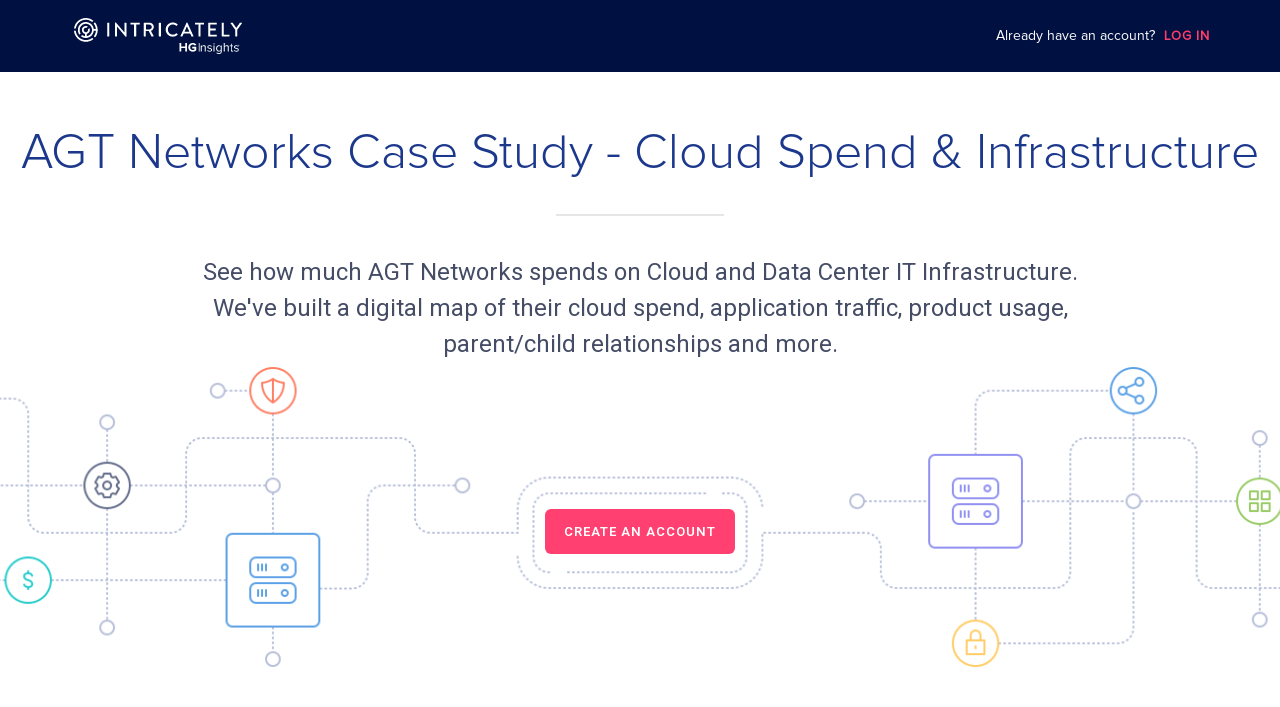

--- FILE ---
content_type: text/html; charset=utf-8
request_url: https://www.intricately.com/reports/agtnetworks-com-b17ccfd6-1061-4cf2-9efd-e38381ded651
body_size: 56421
content:
<!DOCTYPE html>
<html>
<head>
  <title>AGT Networks | IT Infrastructure Spend - Intricately</title>
<meta  charset="utf-8" />
<meta
  name="viewport"
  content="width=device-width, initial-scale=1"
/>
<meta
  name="description"
  id="description-meta-tag"
  content="Intricately provides valuable insights into the Cloud, Mobile, and SaaS market ecosystems. We arm service providers with real-time market intelligence bringing focus and efficiencies to their sales and marketing investments."
/>
<meta  property="og:title" content="Intricately" />
<meta
  property="og:description"
  id="og:description-meta-tag"
  content="Intricately provides valuable insights into the Cloud, Mobile, and SaaS market ecosystems. We arm service providers with real-time market intelligence bringing focus and efficiencies to their sales and marketing investments."
/>
<meta
  property="og:url"
  content="http://my.intricately.com/"
/>
<meta
  property="og:image"
  content="/assets/images/og_social_intricately.png"
/>
<meta  name="msapplication-TileColor" content="#ffffff" />
<meta
  name="msapplication-TileImage"
  content="/assets/images/favicons/ms-icon-144x144.png"
/>
<meta  name="theme-color" content="#ffffff" />
<meta
  name="viewport"
  content="user-scalable=no, initial-scale=1, maximum-scale=1, minimum-scale=1, width=device-width"
/>
<meta
  id="description-meta-tag"
  name="description"
  content="See how much AGT Networks spends on Cloud and Data Center IT Infrastructure. A digital map of their application traffic, product usage, parent/child relationships and more."
/>
<meta
  property="og:title"
  content="AGT Networks Cloud Infrastructure Spend - Intricately"
/>
<meta
  property="og:description"
  id="og:description-meta-tag"
  content="See how much AGT Networks spends on Cloud and Data Center IT Infrastructure. A digital map of their application traffic, product usage, parent/child relationships and more."
/>
<meta  property="og:url" content="/agtnetworks-com-b17ccfd6-1061-4cf2-9efd-e38381ded651" />
<meta
  property="og:image"
  content="https://cdn.intricately.com/logos/agtnetworks-com-b17ccfd6-1061-4cf2-9efd-e38381ded651.png"
/>
<link  rel="dsn-prefetch" href="undefined" />
<link
  rel="stylesheet"
  href="https://fonts.googleapis.com/css?family=Roboto:300,400,500,600,700&amp;display=swap"
  async
/>
<link
  rel="stylesheet"
  href="https://fonts.googleapis.com/css?family=Roboto+Mono:300,400,500,600,700&amp;display=swap"
  async
/>
<link
  rel="apple-touch-icon"
  href="/assets/favicons/apple-icon-57x57-f69ef5a01ce77481d01bcddd45d278d43071dc031565f64c5533c75f6c544862.png"
  sizes="57x57"
/>
<link
  rel="apple-touch-icon"
  href="/assets/favicons/apple-icon-60x60-502db111653a58d14e96db1e87c5366e31a0dd625cc2d1575f6e97d5a3c8a957.png
  sizes="60x60"
/>
<link
  rel="apple-touch-icon"
  href="/assets/favicons/apple-icon-72x72-0dfafafc6015aeae03894851247fde3931e299cb052f646742329e4d1019ff2e.png"
  sizes="72x72"
/>
<link
  rel="apple-touch-icon"
  href="/assets/favicons/apple-icon-76x76-4939171c62f52d1285d2a7eda226eefb14915a47771bc090e9ccac34ce7cbf4b.png"
  sizes="76x76"
/>
<link
  rel="apple-touch-icon"
  href="/assets/favicons/apple-icon-114x114-4a4b5dca3b5cfca098abc13b6ff9da5746cdcebb93d9fb8eb91d565e807e5342.png"
  sizes="114x114"
/>
<link
  rel="apple-touch-icon"
  href="/assets/favicons/apple-icon-120x120-897b716c3f7fc88bf1fe36d32ff9bf653769b2aad6618bad353012cfd6730c1b.png"
  sizes="120x120"
/>
<link
  rel="apple-touch-icon"
  href="/assets/favicons/apple-icon-144x144-243305ed5337981886b319eadbf3fdb41a3b63ae83eb8fd5ff6f352cdc6926ff.png"
  sizes="144x144"
/>
<link
  rel="apple-touch-icon"
  href="/assets/favicons/apple-icon-152x152-ea2ae36804b347e1edc90bd4c526d365124fc8be72b6fd6e44d9afa3f991fcd9.png"
  sizes="152x152"
/>
<link
  rel="apple-touch-icon"
  href="/assets/favicons/apple-icon-180x180-849b76f2f97191df420ac53e100023371487e4a5e42691e627fc383b07d13dee.png"
  sizes="180x180"
/>
<link
  rel="icon"
  href="/assets/favicons/android-icon-192x192-5e9ef6277866dbb6df487ac99d059c21654b767032867f4d67947116d04c4eaa.png"
  sizes="192x192"
/>
<link
  rel="icon"
  href="/assets/favicons/favicon-32x32-392e918b57492c352090835e1d38375fda0443a4ad1c467a2c331346b17adc8c.png"
  sizes="32x32"
/>
<link
  rel="icon"
  href="/assets/favicons/favicon-96x96-74505e1d311bd37238e5b14bab2f5f3d6e49804352d1cfa996589fa9e172c448.png"
  sizes="96x96"
/>
<link
  rel="icon"
  href="/assets/favicons/favicon-16x16-37756486af95fc28cc63c6a9b3173e4c8e588ba8c5b4a58e6d2e56a70cb45163.png"
  sizes="16x16"
/>
<link
  rel="mask-icon"
  href="/assets/favicons/safari-pinned-tab-ecb9b7b1bd3e9cdb2d98b3434861a81b3f6a8dedf6b45252e78f8003712915ec.svg"
  color="#FF3B6A"
/>
<link
  rel="manifest"
  href="/favicons/manifest.json"
/>
<link
  rel="chrome-webstore-item"
  href="https://chrome.google.com/webstore/detail/tech-spend-and-more-intri/gdbankmacejjhbaeiegoaiebcblhhppi"
/>
<script
  src="https://kit.fontawesome.com/1350713f69.js"
  crossorigin="anonymous"
  async
></script>

<style>
@font-face {
  font-family: "Proxima Nova";
  src: url(/assets/ProximaNova-Regular-2b80fbe521e07e4e84eb52e707b364c3e6c05c57e483276dc4b3be93a9794ba9.otf) format("opentype");
  font-weight: normal;
}
@font-face {
  font-family: "Proxima Nova Light";
  src: url(/assets/ProximaNova-Light-0f77660e06a5f61a45c4dbdab511722357cf29e7f5ba1b2cf097550afdb0ed20.otf) format("opentype");
  font-weight: normal;
}
* {
  box-sizing: border-box;
}
*:before,
*:after {
  box-sizing: border-box;
}
html {
  --color-bay-of-many: #27387e;
  --color-cello: #1b2856;
  --color-radical-red: #ff3c6a;
  --color-shamrock: #2dc795;
  --color-silver-chalice: #aaa;
  --color-whisper: #ededf5;
  --color-white: #fff;
  --color-solitude: #f0f2f6;
  --font-roboto: Roboto, sans-serif;
  --font-proxima-nova: "Proxima Nova";
  --font-family: var(--font-roboto), var(--font-proxima-nova);
  --font-medium: 500;
  --grey-dark: #505050;
  --hyperlink: rgb(51, 121, 183); /* #3379b7 */
  backface-visibility: hidden;
  -webkit-font-smoothing: antialiased;
  -moz-osx-font-smoothing: grayscale;
  font-size: 16px;
  height: auto;
  min-height: 100%;
  position: relative;
  text-size-adjust: 100%;
}
body {
  font-family: var(--font-family);
  -webkit-font-smoothing: antialiased;
  text-rendering: auto;
  font-family: Roboto, sans-serif;
  font-size: 15px;
  font-weight: 400;
  color: var(--grey-dark);
  margin: 0;
  line-height: 1.5;
  text-align: left;
}
h1,
h2,
h3,
h4 {
  font-weight: 500;
  margin-top: 0;
  margin-bottom: 0.5rem;
  line-height: 1.2;
}
[hidden] {
  display: none !important;
}
ul {
  list-style: none;
  margin-bottom: 0;
  margin-top: 0;
  padding-left: 0;
}
h1 {
  font-size: 28px;
  margin-top: 0;
  margin-bottom: 20px;
  @media screen and (min-width: 768px) {
    font-size: 36px;
  }
}
a {
  color: var(--hyperlink);
}
a:hover {
  color: #22517b;
}
a,
a:hover,
a:focus {
  text-decoration: none;
}
a,
a:not([href]):not([tabindex]) {
  cursor: pointer;
}
p {
  margin: 0;
}
th {
  font-weight: unset;
}
a:focus,
button:focus {
  outline: 1px solid #7d8eb5;
  outline-offset: inherit;
}
strong.semibold {
  font-weight: 500;
}
fieldset {
  border: 0;
  padding: 0;
  margin: 0;
}
button {
  margin: 0;
  font-family: inherit;
  font-size: inherit;
  color: inherit;
  line-height: inherit;
  font: inherit;
  cursor: inherit;
}
img,
svg {
  vertical-align: middle;
}
hr {
  border: 0;
  border-top: 1px solid #eee;
}
*:focus-visible {
  outline-color: #7d8eb5;
}

.AppNavbarPublic {
  font-family: "Proxima Nova";
  height: 4.5rem;
  background-color: #001040;
  position: fixed;
  width: 100%;
  top: 0;
  left: 0;
  z-index: 1;
}
.AppNavbarPublic__container {
  max-width: 1224px;
  margin: auto;
  height: 100%;
  display: flex;
  align-items: center;
}
.AppNavbarPublic__logo-image {
  width: 260px;
  height: 36px;
  background-image: url(/assets/intricately-logo-a2104c3f7ba4daa5d5463378f550bf3e1f1bab5ef518f4caddc3cff464d22c03.svg );
  background-repeat: no-repeat;
  background-position: center center;
}
.AppNavbarPublic__login {
  margin-left: auto;
  color: var(--color-white);
  font-size: 14px;
  padding-right: 42px;
}
.login-cta {
  font-size: 13px;
  color: #ff3c6a;
  letter-spacing: 1px;
  font-weight: 600;
  margin-left: 5px;
  cursor: pointer;
}
@media (max-width: 900px) {
  .AppNavbarPublic__login {
    display: none;
  }
}
.TheCompanyPage {
  margin-top: -1.25rem;
}
.company-public-page {
  font-family: "Proxima Nova";
  margin-top: 65px;
}
.ThePublicCompanyHeader {
  padding-top: 7.5rem;
  text-align: center;
  max-width: 1432px;
  margin: 0 auto;
  padding-bottom: 25px;
}
@media screen and (min-width: 768px) {
  .ThePublicCompanyHeader {
    padding-top: 4.25rem;
  }
}
@media screen and (min-width: 768px) {
  .ThePublicCompanyHeader {
    padding-top: 7.75rem;
  }
}
.ThePublicCompanyHeader__title {
  font-size: 0.8125rem;
  font-weight: 600;
  line-height: 1.23;
  letter-spacing: 1px;
  color: #8b95b3;
  margin-top: 0;
  margin-bottom: 0;
  padding: 0 1rem;
  margin-bottom: 0.25rem;
}
@media screen and (min-width: 768px) {
  .ThePublicCompanyHeader__title {
    margin-bottom: 0.625rem;
  }
}
.ThePublicCompanyHeader__title-company {
  font-family: "Proxima Nova";
  font-size: 38px;
  font-weight: 300;
  color: #1c388c;
}
@media screen and (min-width: 768px) {
  .ThePublicCompanyHeader__title-company {
    font-family: "Proxima Nova Light";
    font-size: 50px;
  }
}
.ThePublicCompanyHeader__separator {
  border: solid 0.5px;
  border-color: rgba(15, 18, 26, 0.1);
  width: 168px;
  margin-top: 30px;
  margin-bottom: 38px;
}
.ThePublicCompanyHeader__description {
  max-width: 936px;
  height: auto;
  margin: 0 auto;
  margin-bottom: 5px;
  font-size: 20px;
  text-align: center;
  color: #444c66;
  padding-left: 16px;
  padding-right: 16px;
}
@media screen and (min-width: 768px) {
  .ThePublicCompanyHeader__description {
    font-size: 24px;
  }
}
.ThePublicCompanyHeader__description-name {
  word-break: break-word;
}
.ThePublicCompanyHeader__image {
  background-image: url(/assets/landing-bg-53bcabdc374f789572fe8541e15bbbfc6e0d3c296007d98e5846e7851f58aff1.png);
  height: 300px;
  width: 100%;
  background-repeat: no-repeat;
  background-position: center;
  background-size: cover;
  padding-top: 153px;
}
a:not([href]):not([tabindex]).ThePublicCompanyHeader__cta {
  background-color: #ff4070;
  border-radius: 6px;
  color: var(--color-white);
  text-align: center;
  font-size: 13px;
  font-weight: 600;
  padding: 15px 19px 15px 19px;
  line-height: 1.23;
  letter-spacing: 1px;
  cursor: pointer;
}
a:not([href]):not([tabindex]).ThePublicCompanyHeader__cta:hover {
  color: var(--color-white);
}
</style>

<link rel="stylesheet" media="all" href="/assets/main-f642529f4e98ba8eeabc46b4f92133169edee3adf9eb3f49c37db916daa3dcbd.css" />

  <meta name="csrf-param" content="authenticity_token" />
<meta name="csrf-token" content="uElPc4Xt3lejIQJq3jiHiFwxBqI0v6mWGfU3Iaq4nPXk08f1lv2zYI64AoiZH2Q/ml+nSG8RM/T+7VGGDzSgZw==" />
</head>
<body>

<div
  role="none"
  class="UIModalBackdrop UIModalBackdrop--centered UIModernModal__backdrop ThePublicLoginModal animate-backdrop"
  hidden
>
  <section
    role="dialog"
    aria-labelledby="login-modal-header"
    aria-describedby="login-modal"
    aria-modal="true"
    class="UIModernModal UIModernModal--medium animate"
  >
    <header class="ThePublicLoginModal__header">
      <h2 id="login-modal-header" class="UIModalTitle ThePublicLoginModal__header-title">
        Create a free account now!
      </h2>
      <p class="ThePublicLoginModal__header-subtitle">
        Access spend details on 7 million+ businesses
      </p>
    </header>
    <div
      class="UIModalContent UIModalContent--no-actions"
      id="login-modal"
    >
      <p class="ThePublicLoginModal__info">
        Create your free account now by connecting below:
      </p>
      <ul class="ThePublicLoginModal__providers">
        <li class="ThePublicLoginModal__provider">
          <a href="https://my.intricately.com/login?login-with=sfdc">
            <button
              class="ThePublicLoginModal__provider-action UIActionButton UIActionButton--custom UIActionButton--lg"
              style="
                --ui-button-color-main: #f7f7f7;
                --ui-button-color-hover: #f1efef;
                --ui-button-color-click: #f9f9f9;
              "
            >
              <div class="UIActionButton__content">
                <img height="24" class="ThePublicLoginModal__provider-image" alt="Login via salesforce" src="/assets/logo-salesforce-6c8b667e9db127d223525c4fcb04356c55cfa1c4cf83a32f5fa51d1d79f342b5.svg" />
                SFDC
              </div>
            </button>
          </a>
        </li>
        <li class="ThePublicLoginModal__provider">
          <a href="https://my.intricately.com/login?login-with=google">
            <button
              class="ThePublicLoginModal__provider-action UIActionButton UIActionButton--custom UIActionButton--lg"
              style="
                --ui-button-color-main: #f7f7f7;
                --ui-button-color-hover: #f1efef;
                --ui-button-color-click: #f9f9f9;
              "
            >
              <div class="UIActionButton__content">
                <img height="24" class="ThePublicLoginModal__provider-image" alt="Login via google" src="/assets/logo-google-1256c52e3000cd453a344f28e3ae1ebd2b23aeb1974ba6020dfbd6ea80b7e4e7.png" />
                Google
              </div>
            </button>
          </a>
        </li>
        <li class="ThePublicLoginModal__provider">
          <a href="https://my.intricately.com/login?login-with=linkedin">
            <button
              class="ThePublicLoginModal__provider-action UIActionButton UIActionButton--custom UIActionButton--lg"
              style="
                --ui-button-color-main: #f7f7f7;
                --ui-button-color-hover: #f1efef;
                --ui-button-color-click: #f9f9f9;
              "
            >
              <div class="UIActionButton__content">
                <img height="24" class="ThePublicLoginModal__provider-image" alt="Login via linkedin" src="/assets/logo-linkedin-5b040b5c75ee9708996afb0dca237b72b859dd2a53971fbb3331fbe7270007fe.png" />
                Linkedin
              </div>
            </button>
          </a>
        </li>
      </ul>
      <div class="ThePublicLoginModal__email-login">
        <a href="https://my.intricately.com/login"
          >Connect with email</a
        >
      </div>
      <div class="ThePublicLoginModal__trusted">
        <h3 class="ThePublicLoginModal__trusted-title">TRUSTED BY</h3>
        <ul class="trusted-list">
          <li class="trusted-list__item">
            <img height="27" class="company-list__item-image" alt="Amazon Web Services" src="/assets/amazon-web-services-d430357f94945dd21438e1ff44d66e63580dd69a1041e013b505fc2666939168.svg" />
          </li>
          <li class="trusted-list__item">
            <img height="27" class="company-list__item-image" alt="Akamai" src="/assets/akamai-1e52e8dd4806af3de37bea6d62f1dcba0f986941f96c44e5e2c4cb691efc29a5.svg" />
          </li>
          <li class="trusted-list__item">
            <img height="27" class="company-list__item-image" alt="Ericsson" src="/assets/ericsson-82da6f936d006220db1695fb1f90e41e3f0b9bbb247e6acff5bda3443fb7a615.svg" />
          </li>
          <li class="trusted-list__item">
            <img height="27" class="company-list__item-image" alt="Verizon" src="/assets/verizon-2015-0677cde0968899d207f203235d41afa6b13e3fb0ddb6a1f19669d58823bbcbd1.svg" />
          </li>
          <li class="trusted-list__item">
            <img height="27" class="company-list__item-image" alt="IBM" src="/assets/ibm-f9d6074020cc35bdcffe21bc7110ad0e99b85acb66ca46481840045b9854cf92.svg" />
          </li>
        </ul>
      </div>
      <div class="ThePublicLoginModal__footer">
        Already registered? &nbsp;<a href="https://my.intricately.com/login"
          >Sign in to view this report!</a
        >
      </div>
    </div>
  </section>
</div>
<nav class="AppNavbarPublic">
  <div class="AppNavbarPublic__container">
    <a href="https://www.intricately.com/" class="AppNavbarPublic__logo"
      ><div class="AppNavbarPublic__logo-image"></div
    ></a>
    <div class="AppNavbarPublic__login">
      Already have an account?
      <a class="login-cta" href="https://my.intricately.com/login">LOG IN</a>
    </div>
  </div>
</nav>
<main>
<section class="ThePublicCompanyHeader">
  <h1 class="ThePublicCompanyHeader__title-company">
    AGT Networks Case Study - Cloud Spend & Infrastructure
  </h1>
  <hr class="ThePublicCompanyHeader__separator" />
  <div class="ThePublicCompanyHeader__description">
    See how much
    <span class="ThePublicCompanyHeader__description-name">AGT Networks</span>
    spends on Cloud and Data Center IT Infrastructure. We've built a digital
    map of their cloud spend, application traffic, product usage, parent/child relationships and more.
  </div>
  <div class="ThePublicCompanyHeader__image">
    <a class="ThePublicCompanyHeader__cta" onclick="showModal()">
      CREATE AN ACCOUNT
    </a>
  </div>
</section>
<section class="ThePublicCompanyConsumption__base-bg">
  <div class="ThePublicCompanyConsumption">
    <h2 class="ThePublicCompanyConsumption__title">
      Cloud and Data Center Consumption Worldwide
    </h2>
    <div class="ThePublicCompanyConsumption__description">
      Intricately monitors IT Infrastructure worldwide giving you visibility into IT spend, usage, traffic and an edge on your competition on major companies like AGT Networks.
    </div>
    <div class="ThePublicCompanyConsumption__grid">
      <div class="grid-item">
        <h3 class="grid-item__title">
          What are AGT Networks's subsidiaries?
        </h3>
        <div class="grid-item__content">
          
        </div>
      </div>
      <div class="grid-item">
        <h3 class="grid-item__title">
          What is AGT Networks's monthly IT spend on cloud?
        </h3>
        <div class="grid-item__content">
          <div class="company-spend">
              <div
                class="company-spend__rating-star "
              ></div>
              <div
                class="company-spend__rating-star "
              ></div>
              <div
                class="company-spend__rating-star "
              ></div>
              <div
                class="company-spend__rating-star "
              ></div>
              <div
                class="company-spend__rating-star "
              ></div>
              <div
                class="company-spend__rating-star "
              ></div>
            &nbsp;&nbsp;
            <div
              tabindex="-1"
              class="UIPopperHelper UITooltip"
            >
              <div class="UIPopperHelper__trigger">
                <div
                  id="cloud-spend-cta"
                  class="grid-item__cta"
                  onclick="popPopper('#cloud-spend-cta', '#cloud-spend-tooltip')"
                >
                  What's this?
                </div>
              </div>
              <div class="tooltip" id="cloud-spend-tooltip">
                <div class="tooltip-content">
                  See how much AGT Networks spends on Cloud Hosting, the products
                  they use, and details on their applications.
                  <div class="grid-item__cta" onclick="showModal()">
                    Create a Free Account
                  </div>
                </div>
              </div>
            </div>
          </div>
        </div>
      </div>
      <div class="grid-item">
        <h3 class="grid-item__title">
          What domains does AGT Networks own?
        </h3>
        <div class="grid-item__content is-blur">
          Want to know what domains AGT Networks own? Create a free account to know more!
        </div>
      </div>
      <div class="grid-item">
        <h3 class="grid-item__title">
          What applications does AGT Networks operate?
        </h3>
        <div class="grid-item__content is-blur">
          Want to know what products AGT Networks uses? Create a free account to know more!
        </div>
      </div>
      <div class="grid-item">
        <h3 class="grid-item__title">
          What is AGT Networks's primary content delivery (CDN) provider?
        </h3>
        <div class="grid-item__content is-blur">
          Want to know AGT Networks primary Content Delivery system? Create a free account to know more!
        </div>
      </div>
      <div class="grid-item grid-item__cta-container">
        <div class="grid-item__cta-title">
          Want to know when your targets’ renewal dates are up or when they
          experience outages?
        </div>
        <div class="grid-item__cta-container">
          <a
            target="_blank"
            href="https://www.intricately.com/contact"
            class="grid-item__cta-button"
            onclick="trackReachOut()"
          >
            Reach out
          </a>
        </div>
      </div>
    </div>
  </div>
</section>
<section class="ThePublicCompanyProductUsage">
  <h2 class="ThePublicCompanyProductUsage__title">
    AGT Networks IT & Cloud Spend
  </h2>
  <div class="ThePublicCompanyProductUsage__description">
    IT spend ranges are available in our free plans. Upgrade to our paid plans
    for detailed IT spends.
  </div>
  <h3 class="ThePublicCompanyProductUsage__sub-title">
    Cloud Infrastructure Spend
  </h3>
    <div class="ThePublicCompanyProductUsage__item">
      <div class="usage-item__container">
        <hr class="usage-item__separator" />
        <div class="usage-item__details">
          <div class="usage-item__product">
            <div class="product__image">
              <img width="48" height="48" class="product__image" src="/assets/cloud_hosting-27d0a9ec05551e777732299aa59bf8c107d95c382528f0d2a4d78bc52fa07a7a.svg" alt="Cloud hosting" />
            </div>
            <div class="product-details">
              <h4 class="product-details__title">
                AGT Networks
              </h4>
              <div class="product-details__header">
                <div tabindex="-1" class="UIPopperHelper UITooltip">
                  <span
                    id="cloud-hosting-cta"
                    class="product-header__title cloud-hosting"
                    onclick="popPopper('#cloud-hosting-cta', '#cloud-hosting-tooltip')"
                  >
                    Cloud Hosting
                  </span>
                  <div class="tooltip" id="cloud-hosting-tooltip">
                    <div class="tooltip-content">
                      <div class="CompanyProductOverview" role="group">
                        <div class="CompanyProductOverview__service-block service-block">
                          <div class="service-block__image-wrapper">
                            <img width="50" class="service-block__image" src="/assets/cloud_hosting-27d0a9ec05551e777732299aa59bf8c107d95c382528f0d2a4d78bc52fa07a7a.svg" alt="Cloud hosting" />
                          </div>
                          <div class="service-name">
                            <span title="Cloud Hosting">
                              Cloud Hosting
                            </span>
                            <span>
                              <strong>Cloud Hosting</strong> includes any form of Public Cloud Infrastructure Hosting including Platform as a Service (PaaS) offerings.
                            </span>
                          </div>
                          <div>
                            <section
                              class="TheCompanyMonthlySpendEstimation"
                              aria-labelledby="monthlySpendEstimationTitle"
                            >
                              <div class="TheCompanyMonthlySpendEstimation__indicator">
                                <span class="TheCompanyMonthlySpendEstimation__label">
                                  <span id="monthlySpendEstimationTitle">Est. Monthly Spend</span>
                                </span>
                                <div class="TheCompanyMonthlySpendEstimation__spend-badge">
                                  &lt; $1K
                                </div>
                              </div>
                            </section>
                            <span class="TheCompanyMonthlySpendEstimation__link">
                              <span class="TheCompanyMonthlySpendEstimation__tooltip-text">
                                How does Intricately calculate Spend
                              </span>
                              <a
                                href="https://help.intricately.com/hc/en-us/articles/4414379351053-How-does-Intricately-calculate-Spend-"
                                target="_blank"
                              >
                                <img class="UIOpenLinkIcon TheCompanyMonthlySpendEstimation__open-link-icon" src="/assets/external-link-42e61ad64dd581ddc0135c19b42c485ab732940482660abfa0324349fb99cc97.svg" alt="External link" />
                              </a>
                            </span>
                          </div>
                      </div>
                    </div>
                  </div>
                </div>
                <span class="product-header__vendors">
                  1 Products
                </span>
              </div>
            </div>
            <div class="product-spend">
              <div class="product-spend__label">Monthly Spend</div>
                <div class="product-spend__rating-star "></div>
                <div class="product-spend__rating-star "></div>
                <div class="product-spend__rating-star "></div>
                <div class="product-spend__rating-star "></div>
                <div class="product-spend__rating-star "></div>
                <div class="product-spend__rating-star "></div>
            </div>
            <div class="product-description">
              See how much AGT Networks spends on Cloud Hosting, the products they use, and the applications they operate.
            </div>
          </div>
          <div class="usage-item__vendors">
            <div class="vendors-container">
                <div class="vendor-item" onclick="showModal()">
                  <div class="vendor-item__image-container">
                    <img
                      src="https://cdn.intricately.com/logos/kubernetes-io.png"
                      alt="Kubernetes"
                      class="vendor-item__image"
                      loading="lazy"
                      height="60"
                      width="60"
                    />
                  </div>
                  <div class="vendor-item__name">
                    Kubernetes
                  </div>
                </div>
            </div>
          </div>
        </div>
      </div>
    </div>
    <div class="ThePublicCompanyProductUsage__item">
      <div class="usage-item__container">
        <hr class="usage-item__separator" />
        <div class="usage-item__details">
          <div class="usage-item__product">
            <div class="product__image">
              <img width="48" height="48" class="product__image" src="/assets/saas-b37be600ac359fc1fb3d3cda8c3c06f70a9981b8ce8f28732a3c83d9c25b5177.svg" alt="Saas" />
            </div>
            <div class="product-details">
              <h4 class="product-details__title">
                AGT Networks
              </h4>
              <div class="product-details__header">
                <div tabindex="-1" class="UIPopperHelper UITooltip">
                  <span
                    id="sass-cta"
                    class="product-header__title sass"
                    onclick="popPopper('#sass-cta', '#sass-tooltip')"
                  >
                    SaaS
                  </span>
                  <div class="tooltip" id="sass-tooltip">
                    <div class="tooltip-content">
                      <div class="CompanyProductOverview" role="group">
                        <div class="CompanyProductOverview__service-block service-block">
                          <div class="service-block__image-wrapper">
                            <img width="50" class="service-block__image" src="/assets/saas-b37be600ac359fc1fb3d3cda8c3c06f70a9981b8ce8f28732a3c83d9c25b5177.svg" alt="Saas" />
                          </div>
                          <div class="service-name">
                            <span title="SaaS">
                              SaaS
                            </span>
                            <span>
                              <strong>Software as a Service (SaaS)</strong> includes any non-infrastructure related Cloud products.
                            </span>
                          </div>
                      </div>
                    </div>
                  </div>
                </div>
                <span class="product-header__vendors">
                  6 Products
                </span>
              </div>
            </div>
            <div class="product-spend">
              <div class="product-spend__label">Monthly Spend</div>
                <div class="product-spend__rating-star "></div>
                <div class="product-spend__rating-star "></div>
                <div class="product-spend__rating-star "></div>
                <div class="product-spend__rating-star "></div>
                <div class="product-spend__rating-star "></div>
                <div class="product-spend__rating-star "></div>
            </div>
            <div class="product-description">
              See how much AGT Networks spends on Saas, the products they use, and the applications they operate.
            </div>
          </div>
          <div class="usage-item__vendors">
            <div class="vendors-container">
                <div class="vendor-item" onclick="showModal()">
                  <div class="vendor-item__image-container">
                    <img
                      src="https://cdn.intricately.com/logos/google-apis.png"
                      alt="Google APIs"
                      class="vendor-item__image"
                      loading="lazy"
                      height="60"
                      width="60"
                    />
                  </div>
                  <div class="vendor-item__name">
                    Google APIs
                  </div>
                </div>
                <div class="vendor-item" onclick="showModal()">
                  <div class="vendor-item__image-container">
                    <img
                      src="https://cdn.intricately.com/logos/google-tag-manager.png"
                      alt="Google Tag Manager"
                      class="vendor-item__image"
                      loading="lazy"
                      height="60"
                      width="60"
                    />
                  </div>
                  <div class="vendor-item__name">
                    Google Tag Manager
                  </div>
                </div>
                <div class="vendor-item" onclick="showModal()">
                  <div class="vendor-item__image-container">
                    <img
                      src="https://cdn.intricately.com/logos/typekit.png"
                      alt="Adobe Typekit"
                      class="vendor-item__image"
                      loading="lazy"
                      height="60"
                      width="60"
                    />
                  </div>
                  <div class="vendor-item__name">
                    Adobe Typekit
                  </div>
                </div>
                <div class="vendor-item" onclick="showModal()">
                  <div class="vendor-item__image-container">
                    <img
                      src="https://cdn.intricately.com/logos/placeholder.svg"
                      alt="Sophos Email"
                      class="vendor-item__image"
                      loading="lazy"
                      height="60"
                      width="60"
                    />
                  </div>
                  <div class="vendor-item__name">
                    Sophos Email
                  </div>
                </div>
                <div class="vendors-container__extra">
                  Want to view all
                  <strong>
                    6
                    SaaS
                  </strong>
                  products?
                  <span class="vendors-container__cta" onclick="showModal()">
                    Create a Free Account
                  </span>
                </div>
            </div>
          </div>
        </div>
      </div>
    </div>
    <div class="ThePublicCompanyProductUsage__item">
      <div class="usage-item__container">
        <hr class="usage-item__separator" />
        <div class="usage-item__details">
          <div class="usage-item__product">
            <div class="product__image">
              <img width="48" height="48" class="product__image" src="/assets/dns-ab2f911681920ee769cf787382dc460d6f8b8908a06bf8a48cebda3f64dc2990.svg" alt="Dns" />
            </div>
            <div class="product-details">
              <h4 class="product-details__title">
                AGT Networks
              </h4>
              <div class="product-details__header">
                <div tabindex="-1" class="UIPopperHelper UITooltip">
                  <span
                    id="dns-cta"
                    class="product-header__title dns"
                    onclick="popPopper('#dns-cta', '#dns-tooltip')"
                  >
                    DNS
                  </span>
                  <div class="tooltip" id="dns-tooltip">
                    <div class="tooltip-content">
                      <div class="CompanyProductOverview" role="group">
                        <div class="CompanyProductOverview__service-block service-block">
                          <div class="service-block__image-wrapper">
                            <img width="50" class="service-block__image" src="/assets/dns-ab2f911681920ee769cf787382dc460d6f8b8908a06bf8a48cebda3f64dc2990.svg" alt="Dns" />
                          </div>
                          <div class="service-name">
                            <span title="DNS">
                              DNS
                            </span>
                            <span>
                              <strong>DNS</strong> includes premium, managed and free DNS products.
                            </span>
                          </div>
                          <div>
                            <section
                              class="TheCompanyMonthlySpendEstimation"
                              aria-labelledby="monthlySpendEstimationTitle"
                            >
                              <div class="TheCompanyMonthlySpendEstimation__indicator">
                                <span class="TheCompanyMonthlySpendEstimation__label">
                                  <span id="monthlySpendEstimationTitle">Est. Monthly Spend</span>
                                </span>
                                <div class="TheCompanyMonthlySpendEstimation__spend-badge">
                                  &lt; $1K
                                </div>
                              </div>
                            </section>
                            <span class="TheCompanyMonthlySpendEstimation__link">
                              <span class="TheCompanyMonthlySpendEstimation__tooltip-text">
                                How does Intricately calculate Spend
                              </span>
                              <a
                                href="https://help.intricately.com/hc/en-us/articles/4414379351053-How-does-Intricately-calculate-Spend-"
                                target="_blank"
                              >
                                <img class="UIOpenLinkIcon TheCompanyMonthlySpendEstimation__open-link-icon" src="/assets/external-link-42e61ad64dd581ddc0135c19b42c485ab732940482660abfa0324349fb99cc97.svg" alt="External link" />
                              </a>
                            </span>
                          </div>
                      </div>
                    </div>
                  </div>
                </div>
                <span class="product-header__vendors">
                  1 Products
                </span>
              </div>
            </div>
            <div class="product-spend">
              <div class="product-spend__label">Monthly Spend</div>
                <div class="product-spend__rating-star "></div>
                <div class="product-spend__rating-star "></div>
                <div class="product-spend__rating-star "></div>
                <div class="product-spend__rating-star "></div>
                <div class="product-spend__rating-star "></div>
                <div class="product-spend__rating-star "></div>
            </div>
            <div class="product-description">
              See how much AGT Networks spends on DNS, the products they use, and the applications they operate.
            </div>
          </div>
          <div class="usage-item__vendors">
            <div class="vendors-container">
                <div class="vendor-item" onclick="showModal()">
                  <div class="vendor-item__image-container">
                    <img
                      src="https://cdn.intricately.com/logos/office-365.png"
                      alt="Office 365"
                      class="vendor-item__image"
                      loading="lazy"
                      height="60"
                      width="60"
                    />
                  </div>
                  <div class="vendor-item__name">
                    Office 365
                  </div>
                </div>
            </div>
          </div>
        </div>
      </div>
    </div>
</section>
<section class="ThePublicCompanyRecommendedBy__base">
  <div class="ThePublicCompanyRecommendedBy__bg">
    <div class="ThePublicCompanyRecommendedBy">
      <h3 class="ThePublicCompanyRecommendedBy__title">
        Intricately Recommended By
      </h3>
      <div class="ThePublicCompanyRecommendedBy__list">
        <ul class="company-list">
          <li class="company-list__item">
            <img class="company-list__item-image" alt="Ericsson" src="/assets/ericsson-82da6f936d006220db1695fb1f90e41e3f0b9bbb247e6acff5bda3443fb7a615.svg" />
          </li>
          <li class="company-list__item">
            <img class="company-list__item-image" alt="Fastly" src="/assets/fastly-logo-gray-blue-bb1b349cff7e58a31ed48e63962cda7b5f2e74f495e42b6949de3b0c5b957c33.png" />
          </li>
          <li class="company-list__item">
            <img class="company-list__item-image" alt="IBM" src="/assets/ibm-f9d6074020cc35bdcffe21bc7110ad0e99b85acb66ca46481840045b9854cf92.svg" />
          </li>
          <li class="company-list__item">
            <img class="company-list__item-image" alt="Verizon" src="/assets/verizon-2015-0677cde0968899d207f203235d41afa6b13e3fb0ddb6a1f19669d58823bbcbd1.svg" />
          </li>
          <li class="company-list__item">
            <img class="company-list__item-image" alt="Akamai" src="/assets/akamai-1e52e8dd4806af3de37bea6d62f1dcba0f986941f96c44e5e2c4cb691efc29a5.svg" />
          </li>
          <li class="company-list__item">
            <img class="company-list__item-image" alt="Amazon Web Services" src="/assets/amazon-web-services-d430357f94945dd21438e1ff44d66e63580dd69a1041e013b505fc2666939168.svg" />
          </li>
          <li class="company-list__item">
            <img class="company-list__item-image" alt="ChinaCache" src="/assets/chinacache-logo-gray-blue-5710dec51444363213f55fd1c4bb1aba941b0920a4d5b06691ca9ff9caa3ccb0.png" />
          </li>
        </ul>
      </div>
    </div>
  </div>
</section>
<section class="ThePublicCompanyInfoMap">
  <h2 class="ThePublicCompanyInfoMap__title">
    Wondering How We Got This Information?
  </h2>
  <div class="ThePublicCompanyInfoMap__description">
    We developed a Global Sensor network that monitors the flow of information
    through internet gateways and tracks changes as they occur. The collected
    data gives us a comprehensive view of the cloud footprint of millions of
    companies so we can show you which cloud technology companies are using, how
    much companies are spending on it, and where it’s deployed.
  </div>
  <div class="ThePublicCompanyInfoMap__datamap">
    <div class="ThePublicCompanyInfoMap__datamap-container">
      <div class="datamap-item datamap-item__1">
        <div class="datamap-item__title">North America</div>
        <div class="datamap-item__content">
          <div class="datamap-item__content-item">
            <span class="content-item__value">3</span>
            <span class="content-item__label"
              >Countries</span
            >
          </div>
          <div class="datamap-item__content-item">
            <span class="content-item__value">2.4M</span>
            <span class="content-item__label"
              >Companies</span
            >
          </div>
          <div class="datamap-item__content-item">
            <span class="content-item__value">$78B</span>
            <span class="content-item__label"
              >Monthly Spend</span
            >
          </div>
        </div>
      </div>
      <div class="datamap-item datamap-item__2">
        <div class="datamap-item__title">APJ</div>
        <div class="datamap-item__content">
          <div class="datamap-item__content-item">
            <span class="content-item__value">13</span>
            <span class="content-item__label"
              >Countries</span
            >
          </div>
          <div class="datamap-item__content-item">
            <span class="content-item__value">1.4M</span>
            <span class="content-item__label"
              >Companies</span
            >
          </div>
          <div class="datamap-item__content-item">
            <span class="content-item__value">$24B</span>
            <span class="content-item__label"
              >Monthly Spend</span
            >
          </div>
        </div>
      </div>
      <div class="datamap-item datamap-item__3">
        <div class="datamap-item__title">Latin America</div>
        <div class="datamap-item__content">
          <div class="datamap-item__content-item">
            <span class="content-item__value">23</span>
            <span class="content-item__label"
              >Countries</span
            >
          </div>
          <div class="datamap-item__content-item">
            <span class="content-item__value">496K</span>
            <span class="content-item__label"
              >Companies</span
            >
          </div>
          <div class="datamap-item__content-item">
            <span class="content-item__value">$6B</span>
            <span class="content-item__label"
              >Monthly Spend</span
            >
          </div>
        </div>
      </div>
      <div class="datamap-item datamap-item__4">
        <div class="datamap-item__title">
          Europe, Middle-East, Africa
        </div>
        <div class="datamap-item__content">
          <div class="datamap-item__content-item">
            <span class="content-item__value">67</span>
            <span class="content-item__label"
              >Countries</span
            >
          </div>
          <div class="datamap-item__content-item">
            <span class="content-item__value">2.4M</span>
            <span class="content-item__label"
              >Companies</span
            >
          </div>
          <div class="datamap-item__content-item">
            <span class="content-item__value">$51B</span>
            <span class="content-item__label"
              >Monthly Spend</span
            >
          </div>
        </div>
      </div>
    </div>
  </div>
</section>
<section class="ThePublicCompanyBlog">
  <div class="ThePublicCompanyBlog__list">
  </div>
</section>
<section class="ThePublicCompanyWhoAreWe">
  <div class="ThePublicCompanyWhoAreWe__image">
    <div class="ThePublicCompanyWhoAreWe__content">
      <h2 class="ThePublicCompanyWhoAreWe__title">Who We Are</h2>
      Intricately is a data analytics company providing real-time sales
      insights for cloud technology companies. With our data, you’ll know when
      to pitch targets and how.
      <br />
      <br />
      We’ll get you the talking points you need for a narrative that works, so
      you can hit quotas and make smarter sales plans.
    </div>
  </div>
</section>
<section class="ThePublicCompanyWantMore__bg">
  <div class="ThePublicCompanyWantMore">
    <h2 class="ThePublicCompanyWantMore__title">
      Want More?
    </h2>
    <div class="ThePublicCompanyWantMore__description">
      Create a free account and unlock additional data.
    </div>
    <div class="ThePublicCompanyWantMore__row">
      <div class="ThePublicCompanyWantMore__item">
        <div
          class="want-item__image-container image-container-1"
         
        >
          <img class="want-item__image" src="/assets/pie-chart-bdfa43694474109b20c0e93c620558795cda8d938d216369058a1552b1cabb5b.svg" alt="Pie chart" />
        </div>
        <div class="want-item__title">I'm in Sales</div>
        <div class="want-item__description">
          Get exact numbers around your prospects' cloud spend &amp; set up
          automated alerts around renewal dates.
        </div>
        <button class="want-item__cta" onclick="showModal()">
          Create a free account
        </button>
      </div>
      <div class="ThePublicCompanyWantMore__item">
        <div
          class="want-item__image-container image-container-2"
         
        >
          <img class="want-item__image" src="/assets/tab-connect-2a84b0f10a3a37908186df5986ce0330268d834f2801802badb3593a1eab67b3.svg" alt="Tab connect" />
        </div>
        <div class="want-item__title">
          I enable our sales &amp; marketing teams
        </div>
        <div class="want-item__description">
          Create a better narrative and empower your teams with advanced
          filters.
        </div>
        <button class="want-item__cta" onclick="showModal()">
          Create a free account
        </button>
      </div>
      <div class="ThePublicCompanyWantMore__item">
        <div
          class="want-item__image-container image-container-3"
         
        >
          <img class="want-item__image" src="/assets/ripple-53a0de28f684a109764cc0485f02fc60eb4e6a2e8eedbe9139e1ab5a9d40a7b6.svg" alt="Ripple" />
        </div>
        <div class="want-item__title">Other</div>
        <div class="want-item__description">
          Interested in cloud infrastructure and want more information.
        </div>
        <button class="want-item__cta" onclick="showModal()">
          Create a free account
        </button>
      </div>
    </div>
  </div>
</section>
<section class="ThePublicCompanyOutro">
  <h2 class="ThePublicCompanyOutro__title">
    Intricately can help monitor and track Cloud Spend
  </h2>
  <div class="ThePublicCompanyOutro__description">
    Unlock powerful insights into the cloud infrastructure of over 7 billion global companies. Intricately's cloud product adoption & spend intelligence helps cloud revenue teams optimize their go-to-market strategy by identifying prospects with the highest revenue potential.
  </div>
</section>
</main>
<footer class="footer-public">
  <div class="footer-public__container">
    <div class="footer-public__row footer-public__row-top">
      <div class="footer-links">
        <h4 class="footer-links__title">About the product</h4>
        <ul class="footer-links__list">
          <li class="footer-links__item">
            <a
              href="https://www.intricately.com/how-it-works"
              class="footer-links__item-link"
              >How It Works</a
            >
          </li>
          <li class="footer-links__item">
            <a
              href="https://www.intricately.com/data-points"
              class="footer-links__item-link"
              >Available Datapoints</a
            >
          </li>
          <li class="footer-links__item">
            <a
              href="https://www.intricately.com/pricing"
              class="footer-links__item-link"
              >Pricing</a
            >
          </li>
        </ul>
      </div>
      <div class="footer-links">
        <h4 class="footer-links__title">Department</h4>
        <ul class="footer-links__list">
          <li class="footer-links__item">
            <a
              href="https://www.intricately.com/marketers"
              class="footer-links__item-link"
              >Marketers</a
            >
          </li>
          <li class="footer-links__item">
            <a
              href="https://www.intricately.com/sales"
              class="footer-links__item-link"
              >Sales</a
            >
          </li>
          <li class="footer-links__item">
            <a
              href="https://www.intricately.com/c-suite"
              class="footer-links__item-link"
              >C-Suite</a
            >
          </li>
        </ul>
      </div>
      <div class="footer-links">
        <h4 class="footer-links__title">Industry</h4>
        <ul class="footer-links__list">
          <li class="footer-links__item">
            <a
              href="https://www.intricately.com/industry/cloud-hosting"
              class="footer-links__item-link"
              >Cloud Hosting</a
            >
          </li>
          <li class="footer-links__item">
            <a
              href="https://www.intricately.com/industry/data-center"
              class="footer-links__item-link"
              >Data Centers</a
            >
          </li>
          <li class="footer-links__item">
            <a
              href="https://www.intricately.com/industry/content-delivery-networks"
              class="footer-links__item-link"
              >Content Delivery</a
            >
          </li>
          <li class="footer-links__item">
            <a
              href="https://www.intricately.com/industry/cloudsecurity"
              class="footer-links__item-link"
              >Cloud Security</a
            >
          </li>
        </ul>
      </div>
      <div class="footer-links">
        <h4 class="footer-links__title">Use-Case</h4>
        <ul class="footer-links__list">
          <li class="footer-links__item">
            <a
              href="https://www.intricately.com/market-analysis"
              class="footer-links__item-link"
              >Market Analysis</a
            >
          </li>
          <li class="footer-links__item">
            <a
              href="https://www.intricately.com/competitive-intelligence"
              class="footer-links__item-link"
              >Competitive Intel</a
            >
          </li>
          <li class="footer-links__item">
            <a
              href="https://www.intricately.com/account-based-marketing"
              class="footer-links__item-link"
              >Account Based Marketing</a
            >
          </li>
        </ul>
      </div>
      <div class="footer-links">
        <h4 class="footer-links__title">More</h4>
        <ul class="footer-links__list">
          <li class="footer-links__item">
            <a
              href="https://www.intricately.com/blog"
              class="footer-links__item-link"
              >Blog</a
            >
          </li>
          <li class="footer-links__item">
            <a
              href="https://www.intricately.com/contact"
              class="footer-links__item-link"
              >Contact us</a
            >
          </li>
          <li class="footer-links__item">
            <a
              href="https://faq.intricately.com/en/"
              class="footer-links__item-link"
              >FAQ</a
            >
          </li>
          <li class="footer-links__item">
            <a
              href="https://status.intricately.com/"
              class="footer-links__item-link"
              >App Status</a
            >
          </li>
          <li class="footer-links__item">
            <a
              href="https://jobs.lever.co/intricately"
              class="footer-links__item-link"
              >Careers</a
            >
          </li>
          <li class="footer-links__item">
            <a
              href="https://www.intricately.com/glossary"
              class="footer-links__item-link"
              >Cloud Glossary</a
            >
          </li>
          <li class="footer-links__item">
            <a
              href="https://www.intricately.com/marketing-terms"
              class="footer-links__item-link"
              >ABM Glossary</a
            >
          </li>
        </ul>
      </div>
    </div>
    <div class="footer-public__row">
      <section aria-label="copyright" class="footer-public__section-copyright">
        <div class="terms-and-conditions">
          <a href="https://www.intricately.com/terms" target="_blank">
            Terms &amp; Conditions
          </a>
          <span>•</span>
          <a href="https://www.intricately.com/privacy" target="_blank">
            Privacy Policy
          </a>
        </div>
        <span class="copyright">
          © Copyright 2026, Intricately, Inc. All Rights Reserved.
        </span>
      </section>
      <section aria-label="social links" class="footer-public__section-social">
        <ul class="link-row footer__social">
          <li class="link-row__item">
            <a
              href="https://www.linkedin.com/company/3336044"
              target="_blank"
              class="footer__social-link"
              ><i class="fab fa-linkedin-in"></i
            ></a>
          </li>
          <li class="link-row__item">
            <a
              href="https://twitter.com/teamintricately"
              target="_blank"
              class="footer__social-link"
              ><i class="fab fa-twitter"></i
            ></a>
          </li>
        </ul>
      </section>
    </div>
  </div>
</footer>


<script src="https://unpkg.com/@popperjs/core@2"></script>

  <!-- Global site tag (gtag.js) - Google Analytics -->
  <script async src="https://www.googletagmanager.com/gtag/js?id=UA-68620023-1"></script>
  <script>
    // gtag
    window.dataLayer = window.dataLayer || [];
    function gtag(){dataLayer.push(arguments);}
    gtag('js', new Date());

    gtag('config', 'UA-68620023-1');
  </script>

  <script>
    // Mixpanel
    (function(f,b){if(!b.__SV){var e,g,i,h;window.mixpanel=b;b._i=[];b.init=function(e,f,c){function g(a,d){var b=d.split(".");2==b.length&&(a=a[b[0]],d=b[1]);a[d]=function(){a.push([d].concat(Array.prototype.slice.call(arguments,0)))}}var a=b;"undefined"!==typeof c?a=b[c]=[]:c="mixpanel";a.people=a.people||[];a.toString=function(a){var d="mixpanel";"mixpanel"!==c&&(d+="."+c);a||(d+=" (stub)");return d};a.people.toString=function(){return a.toString(1)+".people (stub)"};i="disable time_event track track_pageview track_links track_forms track_with_groups add_group set_group remove_group register register_once alias unregister identify name_tag set_config reset opt_in_tracking opt_out_tracking has_opted_in_tracking has_opted_out_tracking clear_opt_in_out_tracking start_batch_senders people.set people.set_once people.unset people.increment people.append people.union people.track_charge people.clear_charges people.delete_user people.remove".split(" ");
    for(h=0;h<i.length;h++)g(a,i[h]);var j="set set_once union unset remove delete".split(" ");a.get_group=function(){function b(c){d[c]=function(){call2_args=arguments;call2=[c].concat(Array.prototype.slice.call(call2_args,0));a.push([e,call2])}}for(var d={},e=["get_group"].concat(Array.prototype.slice.call(arguments,0)),c=0;c<j.length;c++)b(j[c]);return d};b._i.push([e,f,c])};b.__SV=1.2;e=f.createElement("script");e.type="text/javascript";e.async=!0;e.src="undefined"!==typeof MIXPANEL_CUSTOM_LIB_URL?
    MIXPANEL_CUSTOM_LIB_URL:"file:"===f.location.protocol&&"//cdn.mxpnl.com/libs/mixpanel-2-latest.min.js".match(/^\/\//)?"https://cdn.mxpnl.com/libs/mixpanel-2-latest.min.js":"//cdn.mxpnl.com/libs/mixpanel-2-latest.min.js";g=f.getElementsByTagName("script")[0];g.parentNode.insertBefore(e,g)}})(document,window.mixpanel||[]);

    mixpanel.init('9c5ee0d86bda590a5843319c521ce37d');
  </script>

<script src="/assets/main-377ee2156fb5a4f7ec1e03b269f389292621c2838b6b55b81e2b7f5d5eb6177b.js" async="async"></script>


</body>
</html>
